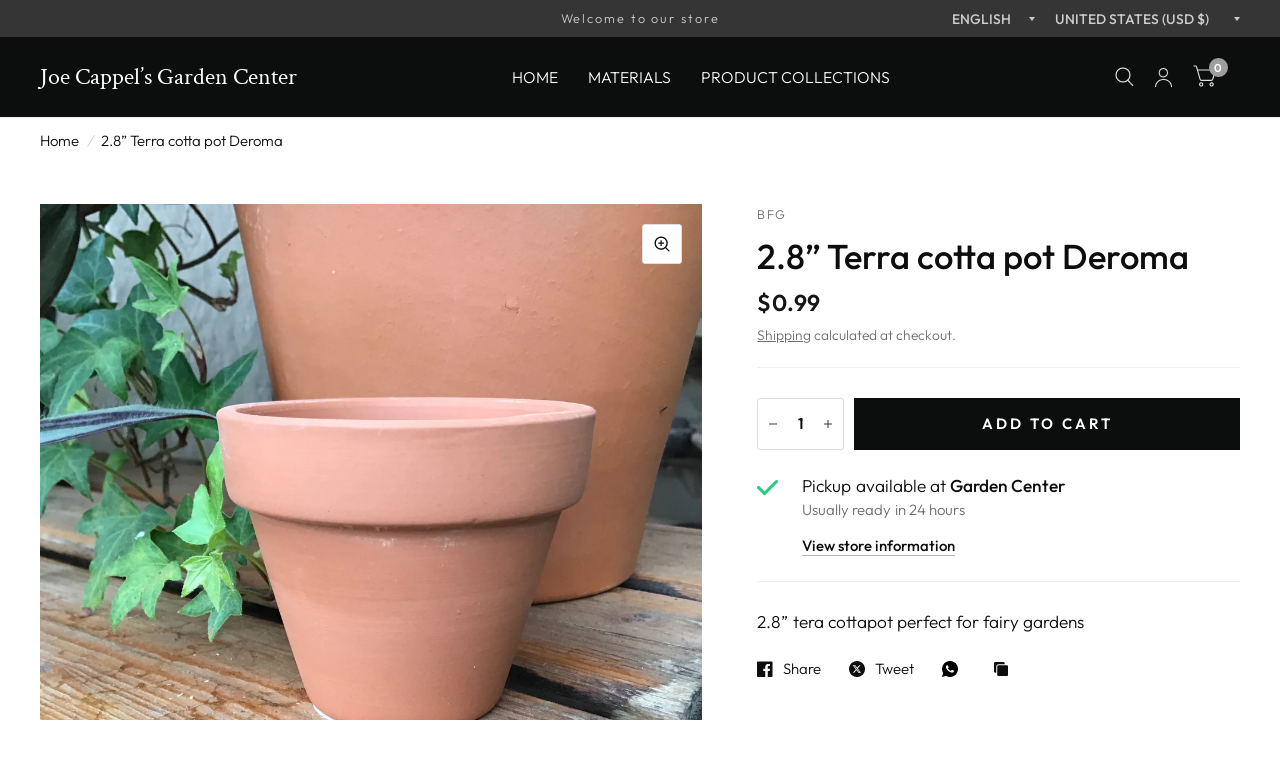

--- FILE ---
content_type: text/css
request_url: https://shop.cappelslandscaping.com/cdn/shop/t/4/assets/app.css?v=156924702866130402151714057100
body_size: 10711
content:
@charset "UTF-8";/*!
------------------------------------------------------------------
Author: Fuel Themes
Author URI: https://fuelthemes.net
------------------------------------------------------------------
*//*! normalize.css v8.0.0 | MIT License | github.com/necolas/normalize.css */html{line-height:1.15;-webkit-text-size-adjust:100%}body{margin:0}h1{font-size:2em;margin:.67em 0}hr{box-sizing:content-box;height:0;overflow:visible}pre{font-family:monospace,monospace;font-size:1em}a{background-color:transparent}abbr[title]{border-bottom:0;text-decoration:underline dotted}b,strong{font-weight:bolder}code,kbd,samp{font-family:monospace,monospace;font-size:1em}small{font-size:80%}sub,sup{font-size:75%;line-height:0;position:relative;vertical-align:baseline}sub{bottom:-.25em}sup{top:-.5em}img{border-style:none}button,input,optgroup,select,textarea{font-family:inherit;font-size:100%;line-height:1.15;margin:0}button,input{overflow:visible}button,select{text-transform:none}button,[type=button],[type=reset],[type=submit]{-webkit-appearance:button}button::-moz-focus-inner,[type=button]::-moz-focus-inner,[type=reset]::-moz-focus-inner,[type=submit]::-moz-focus-inner{border-style:none;padding:0}button:-moz-focusring,[type=button]:-moz-focusring,[type=reset]:-moz-focusring,[type=submit]:-moz-focusring{outline:1px dotted ButtonText}fieldset{padding:.35em .75em .625em}legend{box-sizing:border-box;color:inherit;display:table;max-width:100%;padding:0;white-space:normal}progress{vertical-align:baseline}textarea{overflow:auto}[type=checkbox],[type=radio]{box-sizing:border-box;padding:0}[type=number]::-webkit-inner-spin-button,[type=number]::-webkit-outer-spin-button{height:auto}[type=search]{-webkit-appearance:textfield;outline-offset:-2px}[type=search]::-webkit-search-decoration{-webkit-appearance:none}::-webkit-file-upload-button{-webkit-appearance:button;font:inherit}details{display:block}summary{display:list-item}template{display:none}[hidden]{display:none}[data-whatintent=mouse] *,[data-whatintent=mouse] *:focus,[data-whatintent=touch] *,[data-whatintent=touch] *:focus,[data-whatinput=mouse] *,[data-whatinput=mouse] *:focus,[data-whatinput=touch] *,[data-whatinput=touch] *:focus{outline:none}[draggable=false]{-webkit-touch-callout:none;-webkit-user-select:none}.foundation-mq{font-family:"small=0em&medium=48em&large=66.75em&xlarge=75em"}html{box-sizing:border-box;font-size:100%}*,*:before,*:after{box-sizing:inherit}body{margin:0;padding:0;background:#fff;font-family:-apple-system,BlinkMacSystemFont,avenir next,avenir,segoe ui,helvetica neue,helvetica,Ubuntu,roboto,noto,arial,sans-serif;font-weight:400;line-height:1.75;color:var(--color-accent);-webkit-font-smoothing:antialiased;-moz-osx-font-smoothing:grayscale}img{display:inline-block;vertical-align:middle;max-width:100%;height:auto;-ms-interpolation-mode:bicubic}textarea{height:auto;min-height:50px;border-radius:0}select{box-sizing:border-box;width:100%;border-radius:0}.map_canvas img,.map_canvas embed,.map_canvas object,.mqa-display img,.mqa-display embed,.mqa-display object{max-width:none!important}button{padding:0;-webkit-appearance:none;appearance:none;border:0;border-radius:0;background:transparent;line-height:1;cursor:auto}[data-whatinput=mouse] button{outline:0}pre{overflow:auto;-webkit-overflow-scrolling:touch}button,input,optgroup,select,textarea{font-family:inherit}.is-visible{display:block!important}.is-hidden{display:none!important}div,dl,dt,dd,ul,ol,li,h1,h2,h3,h4,h5,h6,pre,form,p,blockquote,th,td{margin:0;padding:0}p{margin-bottom:1.25rem;font-size:inherit;line-height:1.7;text-rendering:optimizeLegibility}em,i{font-style:italic;line-height:inherit}strong,b{font-weight:var(--font-body-bold-weight, 600);line-height:inherit}small{font-size:80%;line-height:inherit}h1,.h1,h2,.h2,h3,.h3,h4,.h4,h5,.h5,h6,.h6{font-family:-apple-system,BlinkMacSystemFont,avenir next,avenir,segoe ui,helvetica neue,helvetica,Ubuntu,roboto,noto,arial,sans-serif;font-style:normal;font-weight:700;color:var(--color-accent);text-rendering:optimizeLegibility}h1 small,.h1 small,h2 small,.h2 small,h3 small,.h3 small,h4 small,.h4 small,h5 small,.h5 small,h6 small,.h6 small{line-height:0;color:#cacaca}h1,.h1{font-size:2.875rem;line-height:1.45;margin-top:0;margin-bottom:1.25rem}h2,.h2{font-size:2.5rem;line-height:1.45;margin-top:0;margin-bottom:1.25rem}h3,.h3{font-size:2.125rem;line-height:1.45;margin-top:0;margin-bottom:1.25rem}h4,.h4{font-size:1.75rem;line-height:1.45;margin-top:0;margin-bottom:1.25rem}h5,.h5{font-size:1.5rem;line-height:1.45;margin-top:0;margin-bottom:1.25rem}h6,.h6{font-size:1.125rem;line-height:1.45;margin-top:0;margin-bottom:1.25rem}@media print,screen and (min-width: 48em){h1,.h1{font-size:3.375rem}h2,.h2{font-size:2.875rem}h3,.h3{font-size:2.25rem}h4,.h4{font-size:1.75rem}h5,.h5{font-size:1.5rem}h6,.h6{font-size:1.125rem}}@media print,screen and (min-width: 66.75em){h1,.h1{font-size:4rem}h2,.h2{font-size:3.375rem}h3,.h3{font-size:2.5rem}h4,.h4{font-size:1.875rem}h5,.h5{font-size:1.5rem}h6,.h6{font-size:1.125rem}}a{line-height:inherit;color:var(--color-accent);text-decoration:none;cursor:pointer}a:hover,a:focus{color:var(--color-accent2)}a img{border:0}hr{clear:both;max-width:1360px;height:0;margin:1.25rem auto;border-top:0;border-right:0;border-bottom:1px solid #cacaca;border-left:0}ul,ol,dl{margin-bottom:1.25rem;list-style-position:outside;line-height:1.7}li{font-size:inherit}ul{margin-left:1.25rem;list-style-type:disc}ol{margin-left:1.25rem}ul ul,ol ul,ul ol,ol ol{margin-left:1.25rem;margin-bottom:0}dl{margin-bottom:1rem}dl dt{margin-bottom:.3rem;font-weight:var(--font-body-bold-weight, 600)}blockquote{margin:0 0 1.25rem;padding:.5625rem 1.25rem 0 1.1875rem;border-left:1px solid #cacaca}blockquote,blockquote p{line-height:1.7;color:#8a8a8a}abbr,abbr[title]{border-bottom:1px dotted #25282a;cursor:help;text-decoration:none}figure{margin:0}kbd{margin:0;padding:.125rem .25rem 0;background-color:#e6e6e6;font-family:Consolas,Liberation Mono,Courier,monospace;color:#25282a}.subheader{margin-top:.2rem;margin-bottom:.5rem;font-weight:400;line-height:1.4;color:#8a8a8a}.lead{font-size:125%;line-height:1.6}.stat{font-size:2.5rem;line-height:1}p+.stat{margin-top:-1rem}ul.no-bullet,ol.no-bullet{margin-left:0;list-style:none}cite,.cite-block{display:block;color:#8a8a8a;font-size:.8125rem}cite:before,.cite-block:before{content:"\2014  "}code,.code-inline{border:1px solid #cacaca;background-color:#e6e6e6;font-family:Consolas,Liberation Mono,Courier,monospace;font-weight:400;color:#25282a;display:inline;max-width:100%;word-wrap:break-word;padding:.125rem .3125rem .0625rem}.code-block{border:1px solid #cacaca;background-color:#e6e6e6;font-family:Consolas,Liberation Mono,Courier,monospace;font-weight:400;color:#25282a;display:block;overflow:auto;white-space:pre;padding:1rem;margin-bottom:1.5rem}.text-left{text-align:left}.text-right{text-align:right}.text-center{text-align:center}.text-justify{text-align:justify}@media print,screen and (min-width: 48em){.medium-text-left{text-align:left}.medium-text-right{text-align:right}.medium-text-center{text-align:center}.medium-text-justify{text-align:justify}}@media print,screen and (min-width: 66.75em){.large-text-left{text-align:left}.large-text-right{text-align:right}.large-text-center{text-align:center}.large-text-justify{text-align:justify}}.show-for-print{display:none!important}@media print{*{background:transparent!important;color:#000!important;-webkit-print-color-adjust:economy;print-color-adjust:economy;box-shadow:none!important;text-shadow:none!important}.show-for-print{display:block!important}.hide-for-print{display:none!important}table.show-for-print{display:table!important}thead.show-for-print{display:table-header-group!important}tbody.show-for-print{display:table-row-group!important}tr.show-for-print{display:table-row!important}td.show-for-print,th.show-for-print{display:table-cell!important}a,a:visited{text-decoration:underline}a[href]:after{content:" (" attr(href) ")"}.ir a:after,a[href^="javascript:"]:after,a[href^="#"]:after{content:""}abbr[title]:after{content:" (" attr(title) ")"}pre,blockquote{border:1px solid #8a8a8a;page-break-inside:avoid}thead{display:table-header-group}tr,img{page-break-inside:avoid}img{max-width:100%!important}@page{margin:.5cm}p,h2,h3{orphans:3;widows:3}h2,h3{page-break-after:avoid}.print-break-inside{page-break-inside:auto}}.row{max-width:1360px;margin-right:auto;margin-left:auto;display:flex;flex-flow:row wrap}.row .row{margin-right:-.46875rem;margin-left:-.46875rem}@media print,screen and (min-width: 48em){.row .row{margin-right:-.9375rem;margin-left:-.9375rem}}@media print,screen and (min-width: 66.75em){.row .row{margin-right:-.9375rem;margin-left:-.9375rem}}.row .row.collapse{margin-right:0;margin-left:0}.row.expanded{max-width:none}.row.expanded .row{margin-right:auto;margin-left:auto}.row:not(.expanded) .row{max-width:none}.row.collapse>.column,.row.collapse>.columns{padding-right:0;padding-left:0}.row.is-collapse-child,.row.collapse>.column>.row,.row.collapse>.columns>.row{margin-right:0;margin-left:0}.column,.columns{flex:1 1 0px;padding-right:.46875rem;padding-left:.46875rem;min-width:0}@media print,screen and (min-width: 48em){.column,.columns{padding-right:.9375rem;padding-left:.9375rem}}.column.row.row,.row.row.columns{float:none;display:block}.row .column.row.row,.row .row.row.columns{margin-right:0;margin-left:0;padding-right:0;padding-left:0}.small-1{flex:0 0 8.33333%;max-width:8.33333%}.small-offset-0{margin-left:0%}.small-2{flex:0 0 16.66667%;max-width:16.66667%}.small-offset-1{margin-left:8.33333%}.small-3{flex:0 0 25%;max-width:25%}.small-offset-2{margin-left:16.66667%}.small-4{flex:0 0 33.33333%;max-width:33.33333%}.small-offset-3{margin-left:25%}.small-5{flex:0 0 41.66667%;max-width:41.66667%}.small-offset-4{margin-left:33.33333%}.small-6{flex:0 0 50%;max-width:50%}.small-offset-5{margin-left:41.66667%}.small-7{flex:0 0 58.33333%;max-width:58.33333%}.small-offset-6{margin-left:50%}.small-8{flex:0 0 66.66667%;max-width:66.66667%}.small-offset-7{margin-left:58.33333%}.small-9{flex:0 0 75%;max-width:75%}.small-offset-8{margin-left:66.66667%}.small-10{flex:0 0 83.33333%;max-width:83.33333%}.small-offset-9{margin-left:75%}.small-11{flex:0 0 91.66667%;max-width:91.66667%}.small-offset-10{margin-left:83.33333%}.small-12{flex:0 0 100%;max-width:100%}.small-offset-11{margin-left:91.66667%}.small-up-1{flex-wrap:wrap}.small-up-1>.column,.small-up-1>.columns{flex:0 0 100%;max-width:100%}.small-up-2{flex-wrap:wrap}.small-up-2>.column,.small-up-2>.columns{flex:0 0 50%;max-width:50%}.small-up-3{flex-wrap:wrap}.small-up-3>.column,.small-up-3>.columns{flex:0 0 33.33333%;max-width:33.33333%}.small-up-4{flex-wrap:wrap}.small-up-4>.column,.small-up-4>.columns{flex:0 0 25%;max-width:25%}.small-up-5{flex-wrap:wrap}.small-up-5>.column,.small-up-5>.columns{flex:0 0 20%;max-width:20%}.small-up-6{flex-wrap:wrap}.small-up-6>.column,.small-up-6>.columns{flex:0 0 16.66667%;max-width:16.66667%}.small-up-7{flex-wrap:wrap}.small-up-7>.column,.small-up-7>.columns{flex:0 0 14.28571%;max-width:14.28571%}.small-up-8{flex-wrap:wrap}.small-up-8>.column,.small-up-8>.columns{flex:0 0 12.5%;max-width:12.5%}.small-collapse>.column,.small-collapse>.columns{padding-right:0;padding-left:0}.small-uncollapse>.column,.small-uncollapse>.columns{padding-right:.46875rem;padding-left:.46875rem}@media print,screen and (min-width: 48em){.medium-1{flex:0 0 8.33333%;max-width:8.33333%}.medium-offset-0{margin-left:0%}.medium-2{flex:0 0 16.66667%;max-width:16.66667%}.medium-offset-1{margin-left:8.33333%}.medium-3{flex:0 0 25%;max-width:25%}.medium-offset-2{margin-left:16.66667%}.medium-4{flex:0 0 33.33333%;max-width:33.33333%}.medium-offset-3{margin-left:25%}.medium-5{flex:0 0 41.66667%;max-width:41.66667%}.medium-offset-4{margin-left:33.33333%}.medium-6{flex:0 0 50%;max-width:50%}.medium-offset-5{margin-left:41.66667%}.medium-7{flex:0 0 58.33333%;max-width:58.33333%}.medium-offset-6{margin-left:50%}.medium-8{flex:0 0 66.66667%;max-width:66.66667%}.medium-offset-7{margin-left:58.33333%}.medium-9{flex:0 0 75%;max-width:75%}.medium-offset-8{margin-left:66.66667%}.medium-10{flex:0 0 83.33333%;max-width:83.33333%}.medium-offset-9{margin-left:75%}.medium-11{flex:0 0 91.66667%;max-width:91.66667%}.medium-offset-10{margin-left:83.33333%}.medium-12{flex:0 0 100%;max-width:100%}.medium-offset-11{margin-left:91.66667%}.medium-up-1{flex-wrap:wrap}.medium-up-1>.column,.medium-up-1>.columns{flex:0 0 100%;max-width:100%}.medium-up-2{flex-wrap:wrap}.medium-up-2>.column,.medium-up-2>.columns{flex:0 0 50%;max-width:50%}.medium-up-3{flex-wrap:wrap}.medium-up-3>.column,.medium-up-3>.columns{flex:0 0 33.33333%;max-width:33.33333%}.medium-up-4{flex-wrap:wrap}.medium-up-4>.column,.medium-up-4>.columns{flex:0 0 25%;max-width:25%}.medium-up-5{flex-wrap:wrap}.medium-up-5>.column,.medium-up-5>.columns{flex:0 0 20%;max-width:20%}.medium-up-6{flex-wrap:wrap}.medium-up-6>.column,.medium-up-6>.columns{flex:0 0 16.66667%;max-width:16.66667%}.medium-up-7{flex-wrap:wrap}.medium-up-7>.column,.medium-up-7>.columns{flex:0 0 14.28571%;max-width:14.28571%}.medium-up-8{flex-wrap:wrap}.medium-up-8>.column,.medium-up-8>.columns{flex:0 0 12.5%;max-width:12.5%}}@media print,screen and (min-width: 48em) and (min-width: 48em){.medium-expand{flex:1 1 0px}}.row.medium-unstack>.column,.row.medium-unstack>.columns{flex:0 0 100%}@media print,screen and (min-width: 48em){.row.medium-unstack>.column,.row.medium-unstack>.columns{flex:1 1 0px}}@media print,screen and (min-width: 48em){.medium-collapse>.column,.medium-collapse>.columns{padding-right:0;padding-left:0}.medium-uncollapse>.column,.medium-uncollapse>.columns{padding-right:.9375rem;padding-left:.9375rem}}@media print,screen and (min-width: 66.75em){.large-1{flex:0 0 8.33333%;max-width:8.33333%}.large-offset-0{margin-left:0%}.large-2{flex:0 0 16.66667%;max-width:16.66667%}.large-offset-1{margin-left:8.33333%}.large-3{flex:0 0 25%;max-width:25%}.large-offset-2{margin-left:16.66667%}.large-4{flex:0 0 33.33333%;max-width:33.33333%}.large-offset-3{margin-left:25%}.large-5{flex:0 0 41.66667%;max-width:41.66667%}.large-offset-4{margin-left:33.33333%}.large-6{flex:0 0 50%;max-width:50%}.large-offset-5{margin-left:41.66667%}.large-7{flex:0 0 58.33333%;max-width:58.33333%}.large-offset-6{margin-left:50%}.large-8{flex:0 0 66.66667%;max-width:66.66667%}.large-offset-7{margin-left:58.33333%}.large-9{flex:0 0 75%;max-width:75%}.large-offset-8{margin-left:66.66667%}.large-10{flex:0 0 83.33333%;max-width:83.33333%}.large-offset-9{margin-left:75%}.large-11{flex:0 0 91.66667%;max-width:91.66667%}.large-offset-10{margin-left:83.33333%}.large-12{flex:0 0 100%;max-width:100%}.large-offset-11{margin-left:91.66667%}.large-up-1{flex-wrap:wrap}.large-up-1>.column,.large-up-1>.columns{flex:0 0 100%;max-width:100%}.large-up-2{flex-wrap:wrap}.large-up-2>.column,.large-up-2>.columns{flex:0 0 50%;max-width:50%}.large-up-3{flex-wrap:wrap}.large-up-3>.column,.large-up-3>.columns{flex:0 0 33.33333%;max-width:33.33333%}.large-up-4{flex-wrap:wrap}.large-up-4>.column,.large-up-4>.columns{flex:0 0 25%;max-width:25%}.large-up-5{flex-wrap:wrap}.large-up-5>.column,.large-up-5>.columns{flex:0 0 20%;max-width:20%}.large-up-6{flex-wrap:wrap}.large-up-6>.column,.large-up-6>.columns{flex:0 0 16.66667%;max-width:16.66667%}.large-up-7{flex-wrap:wrap}.large-up-7>.column,.large-up-7>.columns{flex:0 0 14.28571%;max-width:14.28571%}.large-up-8{flex-wrap:wrap}.large-up-8>.column,.large-up-8>.columns{flex:0 0 12.5%;max-width:12.5%}}@media print,screen and (min-width: 66.75em) and (min-width: 66.75em){.large-expand{flex:1 1 0px}}.row.large-unstack>.column,.row.large-unstack>.columns{flex:0 0 100%}@media print,screen and (min-width: 66.75em){.row.large-unstack>.column,.row.large-unstack>.columns{flex:1 1 0px}}@media print,screen and (min-width: 66.75em){.large-collapse>.column,.large-collapse>.columns{padding-right:0;padding-left:0}.large-uncollapse>.column,.large-uncollapse>.columns{padding-right:.9375rem;padding-left:.9375rem}}.shrink{flex:0 0 auto;max-width:100%}.column-block{margin-bottom:.9375rem}.column-block>:last-child{margin-bottom:0}@media print,screen and (min-width: 48em){.column-block{margin-bottom:1.875rem}.column-block>:last-child{margin-bottom:0}}.align-left{justify-content:flex-start}.align-right{justify-content:flex-end}.align-center{justify-content:center}.align-justify{justify-content:space-between}.align-spaced{justify-content:space-around}.align-left.vertical.menu>li>a{justify-content:flex-start}.align-right.vertical.menu>li>a{justify-content:flex-end}.align-center.vertical.menu>li>a{justify-content:center}.align-top{align-items:flex-start}.align-self-top{align-self:flex-start}.align-bottom{align-items:flex-end}.align-self-bottom{align-self:flex-end}.align-middle{align-items:center}.align-self-middle{align-self:center}.align-stretch{align-items:stretch}.align-self-stretch{align-self:stretch}.align-center-middle{justify-content:center;align-items:center;align-content:center}.small-order-1{order:1}.small-order-2{order:2}.small-order-3{order:3}.small-order-4{order:4}.small-order-5{order:5}.small-order-6{order:6}@media print,screen and (min-width: 48em){.medium-order-1{order:1}.medium-order-2{order:2}.medium-order-3{order:3}.medium-order-4{order:4}.medium-order-5{order:5}.medium-order-6{order:6}}@media print,screen and (min-width: 66.75em){.large-order-1{order:1}.large-order-2{order:2}.large-order-3{order:3}.large-order-4{order:4}.large-order-5{order:5}.large-order-6{order:6}}.flex-container{display:flex}.flex-child-auto{flex:1 1 auto}.flex-child-grow{flex:1 0 auto}.flex-child-shrink{flex:0 1 auto}.flex-dir-row{flex-direction:row}.flex-dir-row-reverse{flex-direction:row-reverse}.flex-dir-column{flex-direction:column}.flex-dir-column-reverse{flex-direction:column-reverse}@media print,screen and (min-width: 48em){.medium-flex-container{display:flex}.medium-flex-child-auto{flex:1 1 auto}.medium-flex-child-grow{flex:1 0 auto}.medium-flex-child-shrink{flex:0 1 auto}.medium-flex-dir-row{flex-direction:row}.medium-flex-dir-row-reverse{flex-direction:row-reverse}.medium-flex-dir-column{flex-direction:column}.medium-flex-dir-column-reverse{flex-direction:column-reverse}}@media print,screen and (min-width: 66.75em){.large-flex-container{display:flex}.large-flex-child-auto{flex:1 1 auto}.large-flex-child-grow{flex:1 0 auto}.large-flex-child-shrink{flex:0 1 auto}.large-flex-dir-row{flex-direction:row}.large-flex-dir-row-reverse{flex-direction:row-reverse}.large-flex-dir-column{flex-direction:column}.large-flex-dir-column-reverse{flex-direction:column-reverse}}html{scroll-behavior:smooth;scroll-margin-top:calc(var(--logo-height-mobile) + 106px);font-size:calc(var(--font-body-scale) * 16px)}@media only screen and (min-width: 768px){html{scroll-margin-top:calc(var(--logo-height) + 106px)}}body{overflow-wrap:break-word;font-size:1.0625rem;background:var(--bg-body, #fff)}body.open-cc #wrapper .click-capture{opacity:1;visibility:visible;pointer-events:all}*{box-sizing:border-box}a{-webkit-tap-highlight-color:rgba(0,0,0,0)}p{word-spacing:.001em;font-feature-settings:"kern" 1;font-kerning:normal}figure{margin:0;padding:0}summary{display:inline-block}#wrapper{min-height:100vh;display:flex;flex-direction:column;scroll-behavior:smooth}#wrapper>[role=main]{display:flex;flex:1;flex-direction:column}#wrapper>[role=main]>.row{width:100%}#wrapper .click-capture{position:fixed;top:0;left:0;width:100%;height:100%;pointer-events:none;z-index:51;opacity:0;visibility:hidden;background:#c4c4c4b3;-webkit-backdrop-filter:blur(3px);backdrop-filter:blur(3px)}.template-product-quick-view #wrapper .click-capture{opacity:1!important;visibility:visible!important}.row{padding:0 5px}@media only screen and (min-width: 768px){.row{padding:0 25px}}.row .columns{padding:0 7.5px}@media only screen and (min-width: 768px){.row .columns{padding:0 15px}}.row.no-padding{padding:0}.row.full-width-row{max-width:none}.row.full-width-row-full{padding:0;max-width:none}.row.full-width-row-full>.columns{padding:0}.text-size-large{font-size:1.25rem}.text-size-small{font-size:.9375rem}.visually-hidden{position:absolute!important;overflow:hidden;width:1px;height:1px;margin:-1px;padding:0;border:0;clip:rect(0 0 0 0);word-wrap:normal!important}.overflow-hidden{overflow:hidden}blockquote{position:relative;text-align:center;padding:75px 5% 45px;border-left:0;color:var(--color-accent);color:inherit;font-size:1.375rem;line-height:1.4;letter-spacing:.02em;margin:0}@media only screen and (min-width: 768px){blockquote{font-size:1.875rem}}@media only screen and (min-width: 768px){blockquote{padding:100px 10% 65px}}blockquote:before{content:"\201c";position:absolute;top:-30px;font-size:9rem;left:50%;pointer-events:none;transform:translate(-50%)}@media only screen and (min-width: 768px){blockquote:before{top:-20px}}blockquote p{color:inherit;font-size:inherit;line-height:inherit;letter-spacing:inherit;margin:0}@media only screen and (min-width: 768px){blockquote p{font-size:inherit}}.thb-placeholder{background:var(--color-accent3);display:flex}.thb-placeholder svg{width:100%;height:100%;fill:var(--color-accent)}.rte a{text-decoration:underline;text-underline-offset:3px}.no-js .no-js-hidden,.no-js img.lazyload{display:none!important}.screen-reader-shortcut{position:fixed;top:-1000em}.screen-reader-shortcut:focus{left:6px;top:7px;height:auto;width:auto;display:block;font-size:14px;font-weight:var(--font-body-bold-weight, 600);padding:15px 23px 14px;background-color:#54cdcd;color:#fff;z-index:100000;line-height:normal;text-decoration:none;box-shadow:0 0 2px 2px #0009}table{width:100%;text-align:left;border-spacing:0;border-collapse:separate;margin-bottom:30px;font-size:15px;border-collapse:collapse;border:1px solid var(--color-border)}[dir=rtl] table{text-align:right}table thead{line-height:1}table thead th{font-size:13px;text-transform:uppercase;letter-spacing:.1em;font-weight:var(--font-body-bold-weight, 600)}table th,table td{padding:10px 15px;border:1px solid var(--color-border)}@media only screen and (min-width: 768px){table th,table td{padding:15px 25px}}table.no-borders{border:0}table.no-borders thead{line-height:1}table.no-borders thead th{font-size:11px;text-transform:uppercase;letter-spacing:.1em;padding:18px 0;font-weight:400;border-bottom:1px solid var(--color-border)}table.no-borders thead th:last-child{text-align:right}[dir=rtl] table.no-borders thead th:last-child{text-align:left}table.no-borders th,table.no-borders td{padding:10px 15px;border:0}@media only screen and (min-width: 768px){table.no-borders th,table.no-borders td{padding:15px 25px}}table.no-borders tbody tr th,table.no-borders tbody tr td{padding:20px 15px 20px 0;border-bottom:1px solid var(--color-border)}table.no-borders tbody tr th:last-child,table.no-borders tbody tr td:last-child{text-align:right;padding-right:0}@media only screen and (min-width: 768px){table.no-borders tbody tr th,table.no-borders tbody tr td{padding:20px 30px 20px 0}}[dir=rtl] table.no-borders tbody tr th,[dir=rtl] table.no-borders tbody tr td{padding:20px 0 20px 15px}[dir=rtl] table.no-borders tbody tr th:last-child,[dir=rtl] table.no-borders tbody tr td:last-child{text-align:left;padding-left:0}@media only screen and (min-width: 768px){[dir=rtl] table.no-borders tbody tr th,[dir=rtl] table.no-borders tbody tr td{padding:20px 0 20px 30px}}table.no-borders tbody tr:last-child td{border-bottom:0}table.no-borders tfoot{text-align:right}[dir=rtl] table.no-borders tfoot{text-align:left}table.no-borders tfoot td{padding:10px 0;border-top:1px solid var(--color-border)}table.no-borders tfoot td:first-child{text-align:left}[dir=rtl] table.no-borders tfoot td:first-child{text-align:right}.shopify-challenge__container{padding:40px 0}@media only screen and (min-width: 768px){.shopify-challenge__container{padding:70px 0}}@media only screen and (min-width: 1068px){.shopify-challenge__container{padding:100px 0}}.discounts{list-style:none;margin:5px 0 0;padding:0;font-size:12px}.discounts__discount{margin-bottom:5px}.discounts__discount svg{vertical-align:middle;margin-right:6px;width:10px}.side-panel{position:fixed;top:0;right:0;bottom:0;z-index:90;width:calc(100vw - 30px);background:var(--bg-body, #fff);max-width:600px;overflow:scroll;overflow-x:hidden;transform:translate(100%)}.side-panel.active{transform:translate(0)}.side-panel.side-cart{z-index:99}.side-panel-header{margin-bottom:15px;position:sticky;top:0;left:0;z-index:10;background:var(--bg-body, #fff);padding:20px 20px 0}.side-panel-header span.h4{display:block;margin:0;line-height:1}.side-panel-header span.h4>span{display:block}.side-panel-header span.h4 .facets__label{font-size:13px;margin-top:10px}@media only screen and (min-width: 768px){.side-panel-header{margin-bottom:30px;padding:40px 40px 0}}.side-panel-header div{line-height:1;display:flex;justify-content:space-between;align-items:flex-end;font-size:13px;font-weight:var(--font-body-medium-weight, 500);border-bottom:1px solid var(--color-border);padding-bottom:20px}.side-panel-close{cursor:pointer}.side-panel-content{padding:0 20px 20px}@media only screen and (min-width: 768px){.side-panel-content{padding:0 40px 40px}}.loading{position:relative}.loading:after{content:"";display:block;position:absolute;top:0;left:0;right:0;bottom:0;z-index:10}.loading .loading-overlay{display:block}.loading-overlay{display:none;width:42px;height:42px;position:absolute;top:50%;left:50%;z-index:20;line-height:0;transform:translate3d(-50%,-50%,0)}.spinner{animation:rotator 1.4s infinite linear}.spinner-path{stroke-dasharray:280;stroke-dashoffset:0;transform-origin:center;animation:dash 1.4s infinite ease}@keyframes rotator{0%{transform:rotate(0)}to{transform:rotate(270deg)}}@keyframes dash{0%{stroke-dashoffset:280}50%{stroke-dashoffset:75;transform:rotate(135deg)}to{stroke-dashoffset:280;transform:rotate(450deg)}}.mobile-menu-drawer{display:none}.lazyload,.lazyloading{opacity:.75;will-change:opacity,filter;-webkit-filter:blur(10px);-moz-filter:blur(10px);filter:blur(10px)}.lazyload.no-blur,.lazyloading.no-blur{filter:none;opacity:1}.lazyloaded{opacity:1;transition:opacity .5s cubic-bezier(.104,.204,.492,1),filter .5s cubic-bezier(.104,.204,.492,1)}scroll-shadow{display:inline-block;--scroll-shadow-size: 60;--scroll-shadow-top: linear-gradient(rgba(var(--bg-body-rgb), 1), rgba(var(--bg-body-rgb), 0));--scroll-shadow-bottom: linear-gradient(rgba(var(--bg-body-rgb), 0), rgba(var(--bg-body-rgb), 1));--scroll-shadow-left: linear-gradient(90deg, rgba(var(--bg-body-rgb), 1), rgba(var(--bg-body-rgb), 0));--scroll-shadow-right: linear-gradient(90deg, rgba(var(--bg-body-rgb), 0), rgba(var(--bg-body-rgb), 1))}@media only screen and (max-width: 767px){.mobile-height-full{min-height:100vh}@supports (height: 100svh){.mobile-height-full{height:100svh}}}@media only screen and (max-width: 767px){.mobile-height-auto{min-height:auto}}@media only screen and (max-width: 767px){.mobile-height-300{min-height:300px}}@media only screen and (max-width: 767px){.mobile-height-350{min-height:350px}}@media only screen and (max-width: 767px){.mobile-height-400{min-height:400px}}@media only screen and (max-width: 767px){.mobile-height-450{min-height:450px}}@media only screen and (max-width: 767px){.mobile-height-500{min-height:500px}}@media only screen and (min-width: 768px){.desktop-height-full{min-height:100vh}}@media only screen and (min-width: 768px){.desktop-height-auto{min-height:auto}}@media only screen and (min-width: 768px){.desktop-height-450{min-height:450px}}@media only screen and (min-width: 768px){.desktop-height-550{min-height:550px}}@media only screen and (min-width: 768px){.desktop-height-650{min-height:650px}}@media only screen and (min-width: 768px){.desktop-height-750{min-height:750px}}.page-content-width{max-width:840px;margin:0 auto}.subheading{font-size:.875rem;letter-spacing:.1em;margin-bottom:20px;text-transform:uppercase;font-weight:var(--font-body-medium-weight, 500);opacity:.6}.section-spacing{margin-top:var(--section-spacing-mobile, 0);margin-bottom:var(--section-spacing-mobile, 0)}@media only screen and (min-width: 768px){.section-spacing{margin-top:var(--section-spacing-desktop, 0);margin-bottom:var(--section-spacing-desktop, 0)}}.section-spacing.section-spacing--disable-top{margin-top:0}.section-spacing.section-spacing--disable-bottom{margin-bottom:0}.section-spacing-bottom{margin-bottom:var(--section-spacing-mobile, 0)}@media only screen and (min-width: 768px){.section-spacing-bottom{margin-bottom:var(--section-spacing-desktop, 0)}}.section-spacing-bottom.section-spacing--disable-bottom{margin-bottom:0}.section-spacing-padding{padding-top:var(--section-spacing-mobile, 0);padding-bottom:var(--section-spacing-mobile, 0)}@media only screen and (min-width: 768px){.section-spacing-padding{padding-top:var(--section-spacing-desktop, 0);padding-bottom:var(--section-spacing-desktop, 0)}}.section-spacing-padding.section-spacing--disable-top{padding-top:0}.section-spacing-padding.section-spacing--disable-bottom{padding-bottom:0}.back-to-top{display:flex;align-items:center;justify-content:center;width:36px;height:36px;background:var(--bg-body);position:fixed;bottom:20px;right:20px;z-index:30;border-radius:50%;cursor:pointer;box-shadow:0 1px 6px #0000001a;transform:translateY(70px)}@media only screen and (min-width: 1068px){.back-to-top{bottom:30px;right:30px}}.back-to-top.back-to-top--active{transform:translateY(0)}.back-to-top svg{overflow:visible;transform:translateY(1px)}.back-to-top--handle{transform:translateY(4px)}.back-to-top--bar{opacity:0;transform-origin:bottom center;transform:scaleY(0) translateY(8px)}.back-to-top:hover .back-to-top--handle,.back-to-top:focus .back-to-top--handle{transform:translateY(0)}.back-to-top:hover .back-to-top--bar,.back-to-top:focus .back-to-top--bar{opacity:1;transform-origin:top center;transform:scale(1) translateY(0)}h1,.h1{font-size:calc(var(--font-heading-scale) * 46px);line-height:54px}@media only screen and (min-width: 768px){h1,.h1{font-size:calc(var(--font-heading-scale) * 54px);line-height:62px}}@media only screen and (min-width: 1068px){h1,.h1{font-size:calc(var(--font-heading-scale) * 64px);line-height:72px}}h2,.h2{font-size:calc(var(--font-heading-scale) * 40px);line-height:48px}@media only screen and (min-width: 768px){h2,.h2{font-size:calc(var(--font-heading-scale) * 46px);line-height:54px}}@media only screen and (min-width: 1068px){h2,.h2{font-size:calc(var(--font-heading-scale) * 54px);line-height:62px}}h3,.h3{font-size:calc(var(--font-heading-scale) * 34px);line-height:42px}@media only screen and (min-width: 768px){h3,.h3{font-size:calc(var(--font-heading-scale) * 36px);line-height:44px}}@media only screen and (min-width: 1068px){h3,.h3{font-size:calc(var(--font-heading-scale) * 40px);line-height:48px}}h4,.h4{font-size:calc(var(--font-heading-scale) * 28px);line-height:36px}@media only screen and (min-width: 1068px){h4,.h4{font-size:calc(var(--font-heading-scale) * 30px);line-height:38px}}h5,.h5{font-size:calc(var(--font-heading-scale) * 24px);line-height:32px}h6,.h6{font-size:calc(var(--font-heading-scale) * 18px);line-height:26px}.header-section{position:sticky;top:0;left:0;z-index:50}.header-section.search-open .thb-quick-search{transform:translateY(0);box-shadow:0 10px 15px #0000001a}.header{display:block;border-bottom:1px solid var(--color-border);position:relative;background:var(--color-header-bg, #fff);z-index:30}.header>.row>.columns{display:grid;align-items:center;grid-template-columns:1fr auto 1fr;min-height:60px}@media only screen and (min-width: 1068px){.header>.row>.columns{min-height:80px}}.header:after{content:"";position:absolute;top:0;left:0;width:100%;bottom:0;z-index:-1;opacity:0;pointer-events:none}.header.is-sticky:after{opacity:1}.header.header--shadow-small:after{box-shadow:0 2px 5px #0000000f}.header.header--shadow-medium:after{box-shadow:0 9px 38px #0000000d,0 5px 12px #0000001a}.header.header--shadow-large:after{box-shadow:0 19px 38px #0000001a,0 5px 22px #00000026}.header.style1 .logolink{text-align:center;justify-content:center}@media only screen and (min-width: 1068px){.header.style1 .logolink{text-align:left;margin-right:auto;justify-content:flex-start}[dir=rtl] .header.style1 .logolink{text-align:right;margin-right:0;margin-left:auto}}@media only screen and (min-width: 1068px){.header.style1>.row>.columns{grid-template-columns:repeat(3,auto)}}.header.style2 .logolink{text-align:center;margin-right:auto;margin-left:auto}@media only screen and (min-width: 1068px){.header.style2 .logolink{margin-left:0}}@media only screen and (min-width: 1068px){.header.style2>.row>.columns{grid-template-columns:auto 1fr}}.header.style2 .full-menu{margin-left:25px}[dir=rtl] .header.style2 .full-menu{margin-right:25px;margin-left:0}@media only screen and (min-width: 1068px){.header.style2 .logolink{text-align:left}}.header.style3 .logolink{text-align:center;justify-content:center}.header.style3 .logolink .logoimg{object-position:center}.header.style3 .full-menu{margin-left:0}[dir=rtl] .header.style3 .full-menu{margin-left:auto;margin-right:0}.header.style3 .thb-full-menu{text-align:left}.header.style3 .thb-full-menu>li:first-child{padding-left:0}[dir=rtl] .header.style3 .thb-full-menu{text-align:right}.header .menu-logo-container{display:flex;align-items:center}.thb-secondary-area{margin-left:auto;line-height:1;height:100%;min-width:70px;white-space:nowrap;justify-content:end;display:inline-flex}@media only screen and (min-width: 768px){.thb-secondary-area{min-width:135px}}[dir=rtl] .thb-secondary-area{margin-left:0;margin-right:auto}.thb-secondary-area .thb-secondary-item{padding:0 7px;height:100%;align-items:center;display:inline-flex}@media only screen and (min-width: 1068px){.thb-secondary-area .thb-secondary-item{padding:0 10px}}.thb-secondary-area .thb-secondary-item.thb-secondary-myaccount{display:none}@media only screen and (min-width: 768px){.thb-secondary-area .thb-secondary-item.thb-secondary-myaccount{display:inline-flex}}.thb-secondary-area .thb-secondary-item.thb-secondary-cart .thb-item-count svg{fill:var(--color-accent3);width:8px}.thb-secondary-area .thb-secondary-item svg{pointer-events:none}.thb-secondary-area .thb-secondary-item-icon{position:relative}.thb-secondary-area .thb-item-count{position:absolute;top:-7px;right:-12px;width:19px;height:19px;border-radius:50%;display:flex;align-items:center;justify-content:center;color:#fff;background:var(--color-accent2);font-size:.625rem;font-weight:var(--font-body-bold-weight, 600)}.logolink{display:inline-flex;margin:20px 0}.logolink.text-logo{font-size:24px;font-weight:var(--font-body-bold-weight, 600);line-height:1;word-break:break-all;color:var(--color-header-links, --color-accent)}.logolink.text-logo:hover,.logolink.text-logo:focus{color:var(--color-header-links-hover, --color-accent2)}.logolink .logoimg{width:auto;height:var(--logo-height-mobile, 30px);object-fit:contain;object-position:left}@media only screen and (min-width: 768px){.logolink .logoimg{height:var(--logo-height, 30px)}}.mobile-toggle-wrapper{display:inline-flex;margin-right:auto}[dir=rtl] .mobile-toggle-wrapper{margin:0 0 0 auto}@media only screen and (min-width: 1068px){.mobile-toggle-wrapper{display:none}}.mobile-toggle-wrapper[open] .no-js .mobile-toggle-wrapper .mobile-menu-drawer{opacity:1;visibility:visible;transform:translateY(0)}.mobile-toggle-wrapper[open] .no-js .mobile-toggle-wrapper .mobile-toggle span:nth-child(1){transform:rotate(45deg) translateY(-1px)}.mobile-toggle-wrapper[open] .no-js .mobile-toggle-wrapper .mobile-toggle span:nth-child(2){opacity:0}.mobile-toggle-wrapper[open] .no-js .mobile-toggle-wrapper .mobile-toggle span:nth-child(3){transform:rotate(-45deg)}.mobile-toggle-wrapper.active .mobile-menu-drawer{opacity:1;visibility:visible;transform:translateY(0)}.mobile-toggle-wrapper.active .mobile-toggle span:nth-child(1){transform:rotate(45deg) translateY(-1px)}.mobile-toggle-wrapper.active .mobile-toggle span:nth-child(2){opacity:0}.mobile-toggle-wrapper.active .mobile-toggle span:nth-child(3){transform:rotate(-45deg)}.mobile-toggle-wrapper summary::-webkit-details-marker{display:none}.mobile-toggle{display:inline-flex;position:relative;width:44px;height:44px;margin-left:-12px}.mobile-toggle span{width:18px;height:1px;background:var(--color-header-icons, --color-accent);position:absolute;top:15px;left:12px;border-radius:.5px}[dir=rtl] .mobile-toggle span{left:auto;right:12px}.mobile-toggle span:nth-child(1){transform-origin:top left}.mobile-toggle span:nth-child(2){top:21px}.mobile-toggle span:nth-child(3){transform-origin:top left;top:27px}.mobile-menu-drawer{display:none;opacity:0;visibility:hidden}.full-menu{display:none;margin:0 auto;max-width:100%}@media only screen and (min-width: 1068px){.full-menu{display:inline-flex}}.thb-quick-search{position:absolute;top:calc(100% - 1px);left:0;width:100%;z-index:20;background:var(--color-header-bg, #fff);transform:translateY(-100%)}.thb-quick-search--form,.thb-quick-search--results,.thb-quick-search--popular{padding:20px 15px;border-top:1px solid var(--color-border);visibility:hidden}@media only screen and (min-width: 768px){.thb-quick-search--form,.thb-quick-search--results,.thb-quick-search--popular{padding:20px 40px}}.search-open .thb-quick-search--form,.search-open .thb-quick-search--results,.search-open .thb-quick-search--popular{visibility:visible}.thb-quick-search--results-container{position:relative}.thb-quick-search--results-container .loading-overlay{width:32px;height:32px}.thb-quick-search--results{display:none}.thb-quick-search--results.active{display:block}.thb-quick-search--results.loading{display:block;min-height:70px}.thb-quick-search--results.loading+.loading-overlay{display:block}.thb-quick-search--results.loading #predictive-search-results{pointer-events:none;opacity:.75}.thb-quick-search--results scroll-shadow{width:100%;margin-bottom:9px;--scroll-shadow-size: 30;--scroll-shadow-top: linear-gradient(rgba(var(--color-header-bg-rgb), 1), rgba(var(--color-header-bg-rgb), 0));--scroll-shadow-bottom: linear-gradient(rgba(var(--color-header-bg-rgb), 0), rgba(var(--color-header-bg-rgb), 1))}.thb-quick-search--results .search-results-container{overflow-y:auto;max-height:200px}.thb-quick-search--results .search-results{display:none;grid-gap:20px;grid-template-columns:repeat(auto-fill,minmax(280px,1fr))}@media only screen and (min-width: 768px){.thb-quick-search--results .search-results{grid-column-gap:30px}}.thb-quick-search--results .search-results.active{display:grid}.thb-quick-search--results .search-results--suggestions.active{grid-template-columns:1fr}.thb-quick-search--results .search-results--suggestions ul{list-style:none;margin:0;padding:0;font-size:.9375rem}.thb-quick-search--results .search-results--suggestions mark{background:none;font-weight:var(--font-body-medium-weight, 500)}.thb-quick-search .product-cart-item .cart-product-link{color:var(--color-header-links, --color-accent)}.thb-quick-search .product-cart-item .cart-product-link:hover{color:var(--color-header-links-hover, --color-accent2);opacity:1}.thb-quick-search--popular{white-space:nowrap;overflow-x:auto}.thb-quick-search--popular span{display:block;font-weight:700;font-size:.6875rem;line-height:13px;letter-spacing:.2em;text-transform:uppercase;margin-right:25px;margin-bottom:20px;color:var(--color-header-text, --color-accent)}.thb-quick-search--popular .button.outline{margin-right:5px;display:inline-flex;border:1px solid var(--color-header-links, --color-accent);color:var(--color-header-links, --color-accent)}.thb-quick-search--popular .button.outline:hover{background:var(--color-header-links, --color-accent);color:var(--color-header-bg, #fff)}.thb-quick-search--popular scroll-shadow{margin:0 -15px;width:calc(100% + 30px);--scroll-shadow-left: linear-gradient(90deg, rgba(var(--color-header-bg-rgb), 1), rgba(var(--color-header-bg-rgb), 0));--scroll-shadow-right: linear-gradient(90deg, rgba(var(--color-header-bg-rgb), 0), rgba(var(--color-header-bg-rgb), 1))}@media only screen and (min-width: 768px){.thb-quick-search--popular scroll-shadow{margin:0 -40px;width:calc(100% + 80px)}}.thb-quick-search--popular scroll-shadow div{overflow:scroll;scrollbar-width:none;padding:0 15px}.thb-quick-search--popular scroll-shadow div::-webkit-scrollbar{display:none}@media only screen and (min-width: 768px){.thb-quick-search--popular scroll-shadow div{padding:0 40px}}.thb-quick-search .searchform fieldset input{font-size:24px;padding:0 40px 0 0;border:0;outline:0;color:var(--color-header-text, --color-accent)}@media only screen and (min-width: 768px){.thb-quick-search .searchform fieldset input{font-size:34px}}.thb-quick-search .searchform fieldset input:-moz-placeholder{color:rgba(var(--color-header-text-rgb, --color-accent-rgb),.3)}.thb-quick-search .searchform fieldset input::-moz-placeholder{color:rgba(var(--color-header-text-rgb, --color-accent-rgb),.3)}.thb-quick-search .searchform fieldset input:-ms-input-placeholder{color:rgba(var(--color-header-text-rgb, --color-accent-rgb),.3)}.thb-quick-search .searchform fieldset input::-webkit-input-placeholder{color:rgba(var(--color-header-text-rgb, --color-accent-rgb),.3)}[dir=rtl] .thb-quick-search .searchform fieldset input{padding:0 0 0 40px}.thb-quick-search .searchform fieldset .thb-search-close{position:absolute;top:0;right:0;bottom:0;display:flex;align-items:center;justify-content:flex-end;width:40px;cursor:pointer}[dir=rtl] .thb-quick-search .searchform fieldset .thb-search-close{right:auto;left:0}.search-categories{font-size:.9375rem;font-weight:var(--font-body-medium-weight, 500);letter-spacing:.02em;margin-bottom:17px}.search-categories a{display:inline-flex;margin-right:30px;opacity:.6;color:var(--color-header-links, --color-accent)}.search-categories a:hover,.search-categories a.active{color:var(--color-header-links-hover, --color-accent2);opacity:1}.search-categories a.active{text-decoration:underline;text-underline-offset:.3rem;text-decoration-thickness:2px}.thb-full-menu{margin:0;padding:0;list-style:none;text-align:center;font-size:calc(var(--font-navigation-scale, 1) * 15px)}.navigation-uppercase-true .thb-full-menu{text-transform:uppercase}.thb-full-menu a{color:var(--color-header-links, --color-accent)}.thb-full-menu a:hover,.thb-full-menu a:focus{color:var(--color-header-links-hover, --color-accent2)}.thb-full-menu>li{display:inline-flex;padding:0 15px;align-items:center}.thb-full-menu>li>a{padding:10px 0}.thb-full-menu li.menu-item-has-children{position:relative;z-index:1}.thb-full-menu li.menu-item-has-children:hover{z-index:2}.thb-full-menu li.menu-item-has-children:hover>.sub-menu{visibility:visible;opacity:1}.thb-full-menu li.menu-item-has-children:hover:before{content:attr(data-item-title);position:absolute;height:100%;top:0;margin-left:-30px;padding-left:30px;padding-right:30px;opacity:0}.thb-full-menu li.menu-item-has-children.menu-item-has-megamenu{position:static}.thb-full-menu li.menu-item-has-children.menu-item-has-megamenu .sub-menu{left:0;right:0;padding:50px 0;border-top:1px solid var(--color-border);box-shadow:0 10px 15px #0000001a}.thb-full-menu li.menu-item-has-children>a{padding-right:14px;position:relative}[dir=rtl] .thb-full-menu li.menu-item-has-children>a{padding-right:0;padding-left:14px}.thb-full-menu li.menu-item-has-children>a:after{content:"";display:block;width:0;height:0;border-style:solid;border-width:4px 3px 0 3px;border-color:var(--color-header-links, --color-accent) transparent transparent transparent;position:absolute;top:50%;right:0;margin-top:-2px}[dir=rtl] .thb-full-menu li.menu-item-has-children>a:after{right:auto;left:0}.thb-full-menu li.menu-item-has-children>a:focus+.sub-menu{display:block;opacity:1;visibility:visible}.thb-full-menu li.menu-item-has-children>a:hover:after,.thb-full-menu li.menu-item-has-children>a:focus:after{border-top-color:var(--color-header-links-hover, --color-accent2)}.thb-full-menu li.menu-item-has-children:focus-within{z-index:2}.thb-full-menu li.menu-item-has-children:focus-within>.sub-menu{display:block;opacity:1;visibility:visible}.thb-full-menu .sub-menu{position:absolute;top:100%;left:-13px;font-size:calc(var(--font-navigation-scale, 1) * 13px);line-height:1;padding:20px 28px;background:var(--color-header-bg, #fff);box-shadow:0 8px 20px #00000026;list-style:none;margin:0;text-align:left;white-space:nowrap;min-width:190px;opacity:0;visibility:hidden}[dir=rtl] .thb-full-menu .sub-menu{left:auto;right:-13px;text-align:right}.thb-full-menu .sub-menu li{padding:8px 0}.thb-full-menu .sub-menu li a{display:block}.thb-full-menu .sub-menu li.menu-item-has-children>a:after{border-width:3px 0 3px 4px;border-color:transparent transparent transparent var(--color-header-links, --color-accent)}[dir=rtl] .thb-full-menu .sub-menu li.menu-item-has-children>a:after{border-width:3px 4px 3px 0;border-color:transparent var(--color-header-links, --color-accent) transparent transparent}.thb-full-menu .sub-menu .sub-menu{top:0;left:calc(100% + 30px);margin-top:-20px}[dir=rtl] .thb-full-menu .sub-menu .sub-menu{left:auto;right:calc(100% + 30px)}.thb-full-menu .sub-menu .sub-menu:before{content:"";position:absolute;display:block;top:20px;left:-32px;height:25px;width:32px}.thb-full-menu .mega-menu-columns{display:grid;grid-auto-columns:minmax(0,1fr);grid-auto-flow:column;grid-column-gap:20px;list-style:none;margin:0 auto;padding:0 50px;max-width:1380px;white-space:initial}@media only screen and (min-width: 1200px){.thb-full-menu .mega-menu-columns{grid-column-gap:30px}}.thb-full-menu .mega-menu-columns>li>a{font-size:calc(var(--font-navigation-scale, 1) * 17px);border-bottom:1px solid var(--color-border);padding-bottom:15px;margin-bottom:15px;font-weight:var(--font-body-medium-weight, 500)}.thb-full-menu .mega-menu-columns ul{list-style:none;margin:0;padding:0}.thb-full-menu .mega-menu-columns ul li{padding:5px 0}.mega-menu-promotion{width:100%;position:relative;overflow:hidden}.mega-menu-promotion img{display:block;width:100%;height:100%;object-fit:cover}.mega-menu-promotion--image{overflow:hidden}.mega-menu-promotion--content{margin-top:15px;text-align:center}.mega-menu-promotion--content strong{font-size:.9375rem;line-height:1.2;margin-bottom:5px}.mega-menu-promotion--content p{font-size:.8125rem;font-weight:400;margin:0}.mega-menu-promotion--content:last-child{margin-bottom:0}.mega-menu-promotion--link{position:absolute!important;display:block;top:0;left:0;width:100%;height:100%;padding:0!important}.mega-menu-promotion--link:after{content:none!important}.animations-true .animate-fade{opacity:0}.animations-true .line-child{overflow:hidden}.thb-localization-forms{text-align:right}.thb-localization-forms .shopify-localization-form{display:inline-flex}.thb-localization-forms .shopify-localization-form>div{margin-left:15px}.thb-localization-forms select{background:none;border:none;padding:0;height:auto;margin:0;font-size:.75rem;line-height:1.2}.shopify-payment-button__more-options,.text-button{font-size:.9375rem;margin-right:15px;font-weight:var(--font-body-medium-weight, 500);cursor:pointer;position:relative}[dir=rtl] .shopify-payment-button__more-options,[dir=rtl] .text-button{margin-right:0;margin-left:15px;display:inline-block}.shopify-payment-button__more-options:after,.shopify-payment-button__more-options:before,.text-button:after,.text-button:before{content:"";display:block;position:absolute;top:calc(100% + 2px);left:0;width:100%;height:1px;pointer-events:none}.shopify-payment-button__more-options:before,.text-button:before{background:rgba(var(--color-accent-rgb),.3)}.shopify-payment-button__more-options:after,.text-button:after{background:var(--color-accent2);transform:scaleX(0)}[dir=rtl] .shopify-payment-button__more-options:after,[dir=rtl] .text-button:after{transform-origin:right center}.shopify-payment-button__more-options:hover:after,.text-button:hover:after{transform:scale(1)}.shopify-payment-button__more-options.white,.text-button.white{color:#fff}.shopify-payment-button__more-options.white:before,.text-button.white:before{background:#fff3}.shopify-payment-button__more-options.white:after,.text-button.white:after{background:#fff}button{color:var(--color-accent);cursor:pointer}.button,.spr-summary-actions-newreview,input[type=submit]{display:inline-flex;cursor:pointer;padding:5px 27px;align-items:center;justify-content:center;height:52px;font-size:.8125rem;font-weight:700;letter-spacing:var(--button-letter-spacing, .2em);background:var(--color-accent);color:var(--solid-button-label, #fff);border-radius:var(--button-border-radius, 3px);border:0;text-align:center;position:relative;overflow:hidden;-webkit-appearance:none;-moz-appearance:none;appearance:none;transition:color .25s cubic-bezier(.104,.204,.492,1),background-color .25s cubic-bezier(.104,.204,.492,1)}.button-uppercase-true .button,.button-uppercase-true .spr-summary-actions-newreview,.button-uppercase-true input[type=submit]{text-transform:uppercase}.button:before,.spr-summary-actions-newreview:before,input[type=submit]:before{content:"";display:block;position:absolute;top:0;left:0;width:100%;height:100%;background:#0000001a;transform:translateY(100%);z-index:5}.button:hover,.button:focus,.spr-summary-actions-newreview:hover,.spr-summary-actions-newreview:focus,input[type=submit]:hover,input[type=submit]:focus{color:#fff}.button:hover:before,.button:focus:before,.spr-summary-actions-newreview:hover:before,.spr-summary-actions-newreview:focus:before,input[type=submit]:hover:before,input[type=submit]:focus:before{transform:translateY(0)}.button.loading span,[loading=true] .button span,.spr-summary-actions-newreview.loading span,[loading=true] .spr-summary-actions-newreview span,input[type=submit].loading span,[loading=true] input[type=submit] span{opacity:0}.button.loading .loading-overlay,[loading=true] .button .loading-overlay,.spr-summary-actions-newreview.loading .loading-overlay,[loading=true] .spr-summary-actions-newreview .loading-overlay,input[type=submit].loading .loading-overlay,[loading=true] input[type=submit] .loading-overlay{opacity:1}.button span,.spr-summary-actions-newreview span,input[type=submit] span{z-index:8}.button .loading-overlay,.spr-summary-actions-newreview .loading-overlay,input[type=submit] .loading-overlay{opacity:0;position:absolute;display:flex;align-items:center;justify-content:center;pointer-events:none}.button .loading-overlay svg,.spr-summary-actions-newreview .loading-overlay svg,input[type=submit] .loading-overlay svg{width:20px;height:20px}.button .loading-overlay .spinner-path,.spr-summary-actions-newreview .loading-overlay .spinner-path,input[type=submit] .loading-overlay .spinner-path{stroke:#fff}.button.accent2,.spr-summary-actions-newreview.accent2,input[type=submit].accent2{background:var(--color-accent2);color:#fff}.button.full,.spr-summary-actions-newreview.full,input[type=submit].full{width:100%}.button.pill,.spr-summary-actions-newreview.pill,input[type=submit].pill{border-radius:500px}.button.small,.spr-summary-actions-newreview.small,input[type=submit].small{height:32px;padding:5px 20px;letter-spacing:.02em;font-weight:var(--font-body-medium-weight, 500);text-transform:none}.button.medium,.spr-summary-actions-newreview.medium,input[type=submit].medium{height:40px;font-size:.75rem}.button.white,.spr-summary-actions-newreview.white,input[type=submit].white{background:#fff;color:var(--color-accent)}.button.outline,.spr-summary-actions-newreview.outline,input[type=submit].outline{border:1px solid var(--outline-button-label, var(--color-accent));color:var(--outline-button-label, var(--color-accent));background:transparent}.button.outline:before,.spr-summary-actions-newreview.outline:before,input[type=submit].outline:before{content:none}.button.outline:hover,.spr-summary-actions-newreview.outline:hover,input[type=submit].outline:hover{background:var(--outline-button-label, var(--color-accent));color:var(--solid-button-label, #fff)}.button.outline.white,.spr-summary-actions-newreview.outline.white,input[type=submit].outline.white{border-color:var(--bg-body);color:var(--bg-body)}.button.outline.white:hover,.spr-summary-actions-newreview.outline.white:hover,input[type=submit].outline.white:hover{background:var(--bg-body);color:var(--color-accent)}.button.loading span,.spr-summary-actions-newreview.loading span,input[type=submit].loading span{opacity:0}.button.loading .loading-overlay,.spr-summary-actions-newreview.loading .loading-overlay,input[type=submit].loading .loading-overlay{opacity:1}.button[disabled],.spr-summary-actions-newreview[disabled],input[type=submit][disabled]{background:transparent;color:var(--color-accent);border:1px solid var(--color-border);cursor:not-allowed}.button[disabled] span:not(.loading-overlay),.spr-summary-actions-newreview[disabled] span:not(.loading-overlay),input[type=submit][disabled] span:not(.loading-overlay){opacity:.5}.button[disabled]:before,.spr-summary-actions-newreview[disabled]:before,input[type=submit][disabled]:before{transform:translateY(0);background:#00000008}form{margin:0}form fieldset{padding:0;margin:0;border:0}input[type=text],input[type=password],input[type=date],input[type=datetime],input[type=email],input[type=number],input[type=search],input[type=tel],input[type=time],input[type=url],textarea,select{border:1px solid var(--color-form-border);padding:17px 22px;height:52px;margin-bottom:20px;color:var(--color-accent);font-size:.8125rem;font-weight:400;background:transparent;max-width:100%;border-radius:3px;-webkit-appearance:none;-moz-appearance:none;appearance:none}input[type=text]:focus,input[type=password]:focus,input[type=date]:focus,input[type=datetime]:focus,input[type=email]:focus,input[type=number]:focus,input[type=search]:focus,input[type=tel]:focus,input[type=time]:focus,input[type=url]:focus,textarea:focus,select:focus{border-color:var(--color-accent)}input[type=text]:-moz-placeholder,input[type=password]:-moz-placeholder,input[type=date]:-moz-placeholder,input[type=datetime]:-moz-placeholder,input[type=email]:-moz-placeholder,input[type=number]:-moz-placeholder,input[type=search]:-moz-placeholder,input[type=tel]:-moz-placeholder,input[type=time]:-moz-placeholder,input[type=url]:-moz-placeholder,textarea:-moz-placeholder,select:-moz-placeholder{color:rgba(var(--color-accent-rgb),0)}input[type=text]::-moz-placeholder,input[type=password]::-moz-placeholder,input[type=date]::-moz-placeholder,input[type=datetime]::-moz-placeholder,input[type=email]::-moz-placeholder,input[type=number]::-moz-placeholder,input[type=search]::-moz-placeholder,input[type=tel]::-moz-placeholder,input[type=time]::-moz-placeholder,input[type=url]::-moz-placeholder,textarea::-moz-placeholder,select::-moz-placeholder{color:rgba(var(--color-accent-rgb),0)}input[type=text]:-ms-input-placeholder,input[type=password]:-ms-input-placeholder,input[type=date]:-ms-input-placeholder,input[type=datetime]:-ms-input-placeholder,input[type=email]:-ms-input-placeholder,input[type=number]:-ms-input-placeholder,input[type=search]:-ms-input-placeholder,input[type=tel]:-ms-input-placeholder,input[type=time]:-ms-input-placeholder,input[type=url]:-ms-input-placeholder,textarea:-ms-input-placeholder,select:-ms-input-placeholder{color:rgba(var(--color-accent-rgb),0)}input[type=text]::-webkit-input-placeholder,input[type=password]::-webkit-input-placeholder,input[type=date]::-webkit-input-placeholder,input[type=datetime]::-webkit-input-placeholder,input[type=email]::-webkit-input-placeholder,input[type=number]::-webkit-input-placeholder,input[type=search]::-webkit-input-placeholder,input[type=tel]::-webkit-input-placeholder,input[type=time]::-webkit-input-placeholder,input[type=url]::-webkit-input-placeholder,textarea::-webkit-input-placeholder,select::-webkit-input-placeholder{color:rgba(var(--color-accent-rgb),0)}input[type=text].full,input[type=password].full,input[type=date].full,input[type=datetime].full,input[type=email].full,input[type=number].full,input[type=search].full,input[type=tel].full,input[type=time].full,input[type=url].full,textarea.full,select.full{width:100%}input[type=text].invalid,input[type=password].invalid,input[type=date].invalid,input[type=datetime].invalid,input[type=email].invalid,input[type=number].invalid,input[type=search].invalid,input[type=tel].invalid,input[type=time].invalid,input[type=url].invalid,textarea.invalid,select.invalid{border-color:#e93636}input[type=checkbox],input[type=radio]{border:1px solid var(--color-form-border);width:20px;height:20px;border-radius:3px;margin:0 15px 0 0;vertical-align:middle}textarea{height:auto;min-height:200px}label{font-size:.8125rem;letter-spacing:.02em;font-weight:400;color:var(--color-accent)}select{width:auto}@media only screen and (min-width: 1068px){.fields{display:grid;grid-template-columns:1fr 1fr;grid-column-gap:10px}}.field{position:relative}.field label{position:absolute;display:flex;align-items:center;top:0;left:0;padding:17px 22px;height:52px;pointer-events:none}[dir=rtl] .field label{left:auto;right:0}.field select{margin-bottom:0}.field textarea:focus+label,.field textarea:not(:placeholder-shown)+label,.field input[type=text]:focus+label,.field input[type=text]:not(:placeholder-shown)+label,.field input[type=password]:focus+label,.field input[type=password]:not(:placeholder-shown)+label,.field input[type=date]:focus+label,.field input[type=date]:not(:placeholder-shown)+label,.field input[type=datetime]:focus+label,.field input[type=datetime]:not(:placeholder-shown)+label,.field input[type=email]:focus+label,.field input[type=email]:not(:placeholder-shown)+label,.field input[type=number]:focus+label,.field input[type=number]:not(:placeholder-shown)+label,.field input[type=search]:focus+label,.field input[type=search]:not(:placeholder-shown)+label,.field input[type=tel]:focus+label,.field input[type=tel]:not(:placeholder-shown)+label,.field input[type=time]:focus+label,.field input[type=time]:not(:placeholder-shown)+label,.field input[type=url]:focus+label,.field input[type=url]:not(:placeholder-shown)+label,.field select:focus+label,.field select:not(:placeholder-shown)+label{background-color:var(--bg-body, #fff);font-size:.6875rem;padding:0 6px;height:auto;left:17px;transform:translateY(-50%)}[dir=rtl] .field textarea:focus+label,[dir=rtl] .field textarea:not(:placeholder-shown)+label,[dir=rtl] .field input[type=text]:focus+label,[dir=rtl] .field input[type=text]:not(:placeholder-shown)+label,[dir=rtl] .field input[type=password]:focus+label,[dir=rtl] .field input[type=password]:not(:placeholder-shown)+label,[dir=rtl] .field input[type=date]:focus+label,[dir=rtl] .field input[type=date]:not(:placeholder-shown)+label,[dir=rtl] .field input[type=datetime]:focus+label,[dir=rtl] .field input[type=datetime]:not(:placeholder-shown)+label,[dir=rtl] .field input[type=email]:focus+label,[dir=rtl] .field input[type=email]:not(:placeholder-shown)+label,[dir=rtl] .field input[type=number]:focus+label,[dir=rtl] .field input[type=number]:not(:placeholder-shown)+label,[dir=rtl] .field input[type=search]:focus+label,[dir=rtl] .field input[type=search]:not(:placeholder-shown)+label,[dir=rtl] .field input[type=tel]:focus+label,[dir=rtl] .field input[type=tel]:not(:placeholder-shown)+label,[dir=rtl] .field input[type=time]:focus+label,[dir=rtl] .field input[type=time]:not(:placeholder-shown)+label,[dir=rtl] .field input[type=url]:focus+label,[dir=rtl] .field input[type=url]:not(:placeholder-shown)+label,[dir=rtl] .field select:focus+label,[dir=rtl] .field select:not(:placeholder-shown)+label{left:auto;right:17px}.field textarea.invalid+label,.field input[type=text].invalid+label,.field input[type=password].invalid+label,.field input[type=date].invalid+label,.field input[type=datetime].invalid+label,.field input[type=email].invalid+label,.field input[type=number].invalid+label,.field input[type=search].invalid+label,.field input[type=tel].invalid+label,.field input[type=time].invalid+label,.field input[type=url].invalid+label,.field select.invalid+label{color:#e93636}.searchform fieldset{position:relative}.searchform fieldset input{width:100%;margin:0;padding-right:50px}.searchform fieldset input:-moz-placeholder{color:rgba(var(--color-accent-rgb),.3)}.searchform fieldset input::-moz-placeholder{color:rgba(var(--color-accent-rgb),.3)}.searchform fieldset input:-ms-input-placeholder{color:rgba(var(--color-accent-rgb),.3)}.searchform fieldset input::-webkit-input-placeholder{color:rgba(var(--color-accent-rgb),.3)}.searchform fieldset input::-webkit-search-cancel-button{display:none}.searchform fieldset .thb-search-submit{position:absolute;top:0;right:0;bottom:0;display:flex;align-items:center;justify-content:center;width:50px}.searchform fieldset .thb-search-submit svg{height:16px}.select{position:relative;margin-bottom:20px}.select select{padding-right:24px;margin-bottom:0}.select select.resize-select{display:block;width:150px;transition:none}.select:after{content:"";display:inline-flex;width:0;height:0;border-style:solid;border-width:4px 3px 0 3px;border-color:var(--color-accent) transparent transparent transparent;position:absolute;top:50%;right:12px;margin-top:-2px;pointer-events:none}.form-notification{display:flex;align-items:center;font-size:.8125rem}.form-notification svg{margin-right:10px}.form-notification[hidden]{display:none}.form-notification .errors ul,.form-notification ul{list-style:none;margin:0;padding:0}.quantity{display:inline-flex;position:relative;border-radius:3px;border:1px solid var(--color-form-border);padding:0 30px}.quantity .qty{display:inline-flex;padding:0;width:25px;height:50px;line-height:50px;text-align:center;border:0;justify-content:center;background:transparent;font-size:.8125rem;font-weight:var(--font-body-bold-weight, 600);margin:0;outline:0}.no-js .quantity .qty{width:50px}.quantity.buttons_added .qty{-webkit-appearance:none;-moz-appearance:none;appearance:none;-moz-appearance:textfield}.quantity.buttons_added .qty::-webkit-inner-spin-button,.quantity.buttons_added .qty::-webkit-outer-spin-button{margin:0;-webkit-appearance:none;-moz-appearance:none;appearance:none}.quantity.small-qty{padding:0 25px}.quantity.small-qty .qty{height:28px;line-height:1}.quantity.small-qty .minus,.quantity.small-qty .plus{width:25px;height:28px}.quantity .minus,.quantity .plus{display:flex;padding:0;margin:0;border:0;height:50px;position:absolute;justify-content:center;align-items:center;top:0;left:0;width:30px;cursor:pointer;background:transparent;-webkit-user-select:none;-moz-user-select:none;-ms-user-select:none;user-select:none}.quantity .plus{top:0;left:auto;right:0}.quantity+.remove{margin-left:15px}.remove svg{pointer-events:none}.badge{display:inline-flex;align-items:center;background:var(--color-badge-sale, var(--color-accent2));color:var(--color-badge-text, #fff);border-radius:var(--badge-corner-radius, 3px);text-transform:uppercase;font-size:10px;letter-spacing:.05em;font-weight:700;height:26px;padding:0 10px;line-height:0}.badge.out-of-stock{background:var(--color-badge-sold-out, #939393)}.badge.pre-order{background:var(--color-badge-preorder, #666666)}.price{display:block;font-weight:var(--font-body-medium-weight, 500);font-size:.875rem;letter-spacing:.02em;color:var(--color-price, --color-accent)}.price>span{display:inline-flex;vertical-align:middle}.price del{vertical-align:middle}.price del .amount{opacity:.4}.price del+ins{margin-left:10px}.price .from{font-weight:400}.price>.amount,.price ins{text-decoration:none}.price .unit-price{font-size:.75rem;color:rgba(var(--color-accent-rgb),.55)}.price .unit-price:before{content:"( "}.price .unit-price:after{content:" )"}.price .unit-price.hidden{display:none}.product-cart-item{display:flex;width:100%;align-items:flex-start;max-width:400px}@media only screen and (min-width: 768px){.product-cart-item{align-items:center}}.product-cart-item-image{position:relative;flex-shrink:0;margin-right:15px;overflow:hidden}@media only screen and (min-width: 768px){.product-cart-item-image{margin-right:30px}}[dir=rtl] .product-cart-item-image{margin-right:0;margin-left:15px}@media only screen and (min-width: 768px){[dir=rtl] .product-cart-item-image{margin-left:30px}}.product-cart-item-image .loading-overlay{position:absolute;top:0;left:0;width:100%;height:100%;display:none;justify-content:center;align-items:center;transform:none;background:rgba(var(--bg-body-rgb),.5);-webkit-backdrop-filter:blur(3px);backdrop-filter:blur(3px)}.product-cart-item-image .loading-overlay svg{width:24px}.product-cart-item img,.product-cart-item .thb-placeholder{max-width:75px;height:auto}@media only screen and (min-width: 768px){.product-cart-item img,.product-cart-item .thb-placeholder{max-width:100px}}.product-cart-item .cart-product-link{display:block;font-size:calc(var(--font-product-title-scale, 1) * .9375rem);line-height:calc(var(--font-product-title-line-height-scale, 1) * 1.4)}.product-title-uppercase-true .product-cart-item .cart-product-link{text-transform:uppercase}.product-cart-item.thb-loading{pointer-events:none}.product-cart-item.thb-loading .loading-overlay{display:flex}.product-cart-item-options{font-size:.75rem;opacity:.8;margin-top:5px}.product-cart-item .small-qty{margin-top:8px}.cart-drawer{overflow:hidden}.cart-drawer .side-panel-inner{display:grid;grid-template-rows:auto 1fr auto;height:100vh;overflow:hidden}.cart-drawer .side-panel-content{overflow-y:auto;display:flex;flex-direction:column}.cart-drawer .side-panel-footer{background:var(--bg-color-side-panel-footer, #fafafa);padding:20px;font-size:.9375rem;position:relative}@media only screen and (min-width: 768px){.cart-drawer .side-panel-footer{padding:30px 40px}}.cart-drawer .side-panel-footer .cart-policy-text{font-size:.75rem}.cart-drawer .product-cart-item{max-width:100%;margin-bottom:17px}.cart-drawer .product-cart-item:last-of-type{margin-bottom:30px}.cart-drawer__empty-cart{height:100%;padding:10vh 0;display:flex;flex-direction:column;text-align:center;justify-content:center;align-items:center}.cart-drawer__empty-cart svg{margin-bottom:45px}.cart-drawer-terms{margin-bottom:15px}.cart-drawer-terms a{color:var(--color-accent);text-decoration:underline;text-underline-offset:2px}.cart-drawer-buttons{margin-top:20px;display:grid;grid-gap:10px}@media only screen and (min-width: 768px){.cart-drawer-buttons{grid-template-columns:1fr 1fr}}.cart-drawer .product-recommendations-drawer{display:none;margin-top:auto;border-top:1px solid var(--color-border);padding-top:25px}.cart-drawer .product-recommendations-drawer.product-recommendations--loaded{display:block}.cart-drawer .product-recommendations-drawer__heading{font-size:.75rem;font-weight:var(--font-body-bold-weight, 600);letter-spacing:.2em;line-height:1;margin-bottom:20px;text-transform:uppercase}.cart-drawer .product-recommendations-drawer scroll-shadow{width:calc(100% + 20px);--scroll-shadow-size: 80}@media only screen and (min-width: 768px){.cart-drawer .product-recommendations-drawer scroll-shadow{width:calc(100% + 40px)}}.cart-drawer .product-recommendations-drawer__products{display:flex;overflow-x:scroll;width:100%;scrollbar-width:none}.cart-drawer .product-recommendations-drawer__products .product-cart-item-image{margin-right:12px}[dir=rtl] .cart-drawer .product-recommendations-drawer__products .product-cart-item-image{margin-right:0;margin-left:12px}.cart-drawer .product-recommendations-drawer__products .product-cart-item{min-width:235px;padding-right:20px;align-items:flex-start;margin-bottom:0}.cart-drawer .product-recommendations-drawer__products .product-cart-item .cart-product-link{font-size:calc(var(--font-product-title-scale, 1) * .8125rem);line-height:calc(var(--font-product-title-line-height-scale, 1) * 1.4)}.product-title-uppercase-true .cart-drawer .product-recommendations-drawer__products .product-cart-item .cart-product-link{text-transform:uppercase}.cart-drawer .product-recommendations-drawer__products .product-cart-item .price{font-size:.75rem}[dir=rtl] .cart-drawer .product-recommendations-drawer__products .product-cart-item{padding-right:0;padding-left:20px}.cart-drawer .mini-cart__row{display:flex;justify-content:space-between;border-bottom:1px solid var(--color-border);padding:10px 0}.cart-drawer .mini-cart__row:first-child{padding-top:0}.cart-drawer .mini-cart__row span{font-weight:var(--font-body-medium-weight, 500)}.cart-drawer .mini-cart__row.total{border-bottom:0}.cart-drawer .mini-cart__row .cart-policy-text{margin-top:5px;margin-bottom:0}.cart-drawer .order-note-toggle{font-size:.75rem;text-transform:uppercase;margin-left:auto;margin-bottom:10px;display:block;text-decoration:underline;font-weight:var(--font-body-medium-weight, 500);text-underline-offset:2px}.cart-drawer .order-note-toggle__content{position:absolute;bottom:0;left:0;right:0;padding:20px;z-index:40;background:var(--bg-body);box-shadow:0 -8px 20px #0000000d;transform:translateY(100%)}.cart-drawer .order-note-toggle__content-overlay{content:"";position:absolute;height:calc(100vh + 100%);bottom:100%;right:0;background:#0003;left:0;opacity:0;z-index:30;pointer-events:none}@media only screen and (min-width: 768px){.cart-drawer .order-note-toggle__content{padding:40px}}.cart-drawer .order-note-toggle__content label{font-size:.75rem;text-transform:uppercase;margin-bottom:20px;text-align:right;display:block;font-weight:var(--font-body-medium-weight, 500)}.cart-drawer .order-note-toggle__content textarea{width:100%;min-height:0}.cart-drawer .order-note-toggle__content.active{transform:translateY(0)}.cart-drawer .order-note-toggle__content.active .order-note-toggle__content-overlay{pointer-events:all;opacity:1}[role=main] .shopify-policy__title{text-align:center;min-height:250px;padding:30px 0;display:flex;align-items:center;justify-content:center}@media only screen and (min-width: 768px){[role=main] .shopify-policy__title{padding:60px}}[role=main] .shopify-policy__container{max-width:1140px;margin:0 auto;padding:0 12.5px}@media only screen and (min-width: 768px){[role=main] .shopify-policy__container{padding:0 40px}}[role=main] .shopify-policy__container .rte{margin-bottom:40px}@media only screen and (min-width: 768px){[role=main] .shopify-policy__container .rte{margin-bottom:60px}}a,#wrapper .click-capture,.side-panel,.back-to-top,.back-to-top path,.header:after,.mobile-toggle span,.thb-quick-search,.thb-full-menu li.menu-item-has-children>a:after,.thb-full-menu .sub-menu,.shopify-payment-button__more-options:after,.text-button:after,.button:before,.spr-summary-actions-newreview:before,input[type=submit]:before,.button span,.spr-summary-actions-newreview span,input[type=submit] span,input[type=text],input[type=password],input[type=date],input[type=datetime],input[type=email],input[type=number],input[type=search],input[type=tel],input[type=time],input[type=url],textarea,select,input[type=checkbox],input[type=radio],.field label,.cart-drawer .order-note-toggle__content,.cart-drawer .order-note-toggle__content-overlay{transition:all .25s cubic-bezier(.104,.204,.492,1)}.no-js .quantity .minus,.quantity .no-js .minus,.no-js .quantity .plus,.quantity .no-js .plus{display:none!important}.section-header{text-align:center;max-width:730px;margin:0 auto 25px;padding:0 15px}@media only screen and (min-width: 768px){.section-header{padding:0 40px;margin-bottom:40px}}.section-header h2{margin-bottom:0}.section-header h2+.rte{margin-top:10px}
/*# sourceMappingURL=/cdn/shop/t/4/assets/app.css.map?v=156924702866130402151714057100 */
